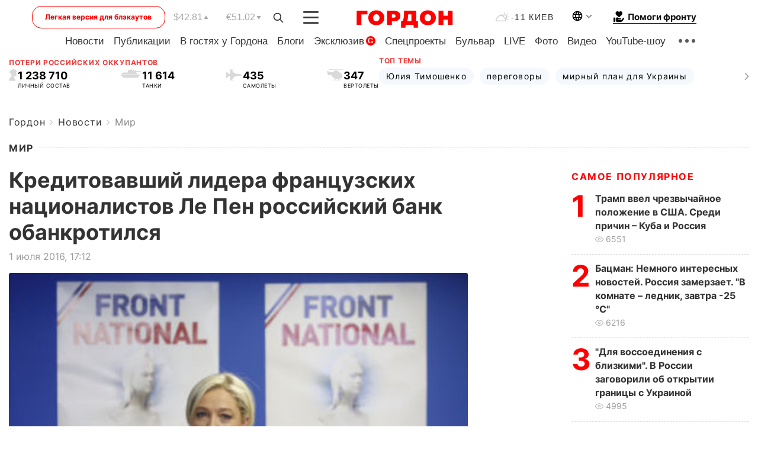

--- FILE ---
content_type: text/html; charset=utf-8
request_url: https://www.google.com/recaptcha/api2/aframe
body_size: 269
content:
<!DOCTYPE HTML><html><head><meta http-equiv="content-type" content="text/html; charset=UTF-8"></head><body><script nonce="yF9rWcKOO1lkUS7BGFzfxQ">/** Anti-fraud and anti-abuse applications only. See google.com/recaptcha */ try{var clients={'sodar':'https://pagead2.googlesyndication.com/pagead/sodar?'};window.addEventListener("message",function(a){try{if(a.source===window.parent){var b=JSON.parse(a.data);var c=clients[b['id']];if(c){var d=document.createElement('img');d.src=c+b['params']+'&rc='+(localStorage.getItem("rc::a")?sessionStorage.getItem("rc::b"):"");window.document.body.appendChild(d);sessionStorage.setItem("rc::e",parseInt(sessionStorage.getItem("rc::e")||0)+1);localStorage.setItem("rc::h",'1769796487305');}}}catch(b){}});window.parent.postMessage("_grecaptcha_ready", "*");}catch(b){}</script></body></html>

--- FILE ---
content_type: application/javascript; charset=utf-8
request_url: https://fundingchoicesmessages.google.com/f/AGSKWxVXOvG8qQ9rY0xBFaGMkz26pCm0tHnApsHSrLYzlEpeeMiT7j38-hv8D88OqZLkFBSuQb-ij7LDDDkAg4moSVUbmIkX_ua8JrLzI6pEssHRmM5x7kDx0d8e6o9XEgKi4Zw8OmJ_bIEmqQ8XrdX6cAJQA4TuGr8OmmJpruBZOqc7aY1051yhblt1w7g5/_/securepubads./banimpress./ads/prebid_.com/gads//adroller.
body_size: -1284
content:
window['a2d4d06e-17ef-4871-976e-4bfe9c31944c'] = true;